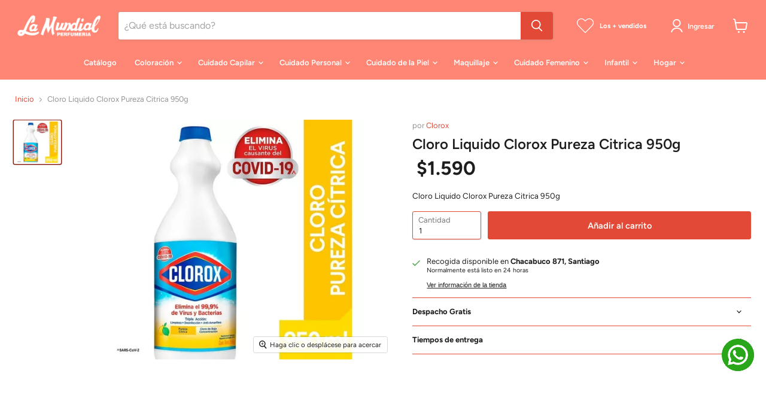

--- FILE ---
content_type: text/javascript
request_url: https://perfumerialamundial.cl/cdn/shop/t/33/assets/h-library-customizer.js?v=72807124018483225701745269018
body_size: 238
content:
class CustomizerClass{constructor(){this.sections={},this._queue={},this._await={},this.initListeners()}initListeners(){Shopify.designMode&&(document.addEventListener("shopify:section:load",({detail,target})=>{const scripts=target.querySelectorAll("script");scripts.forEach(sc=>{const src=sc.getAttribute("src");if(!src){eval(sc.textContent);return}fetch(sc.src).then(src2=>src2.text()).then(code=>eval(code))}),this._queue[detail.sectionId]&&this._queue[detail.sectionId]();const section=this.sections[detail.sectionId];if(!section)return;const listeners=section._events.load;listeners&&listeners.forEach(callback=>callback({detail,target,subscriber:section.element}))}),document.addEventListener("shopify:section:unload",({detail:detail2,target:target2})=>{const section2=this.sections[detail2.sectionId];if(!section2)return;const listeners2=section2._events.unload;listeners2&&listeners2.forEach(callback=>callback({detail:detail2,target:target2,subscriber:section2.element}))}),document.addEventListener("shopify:section:select",({detail:detail2,target:target2})=>{const section2=this.sections[detail2.sectionId];if(!section2)return;const listeners2=section2._events.select;listeners2&&listeners2.forEach(callback=>callback({detail:detail2,target:target2,subscriber:section2.element}))}),document.addEventListener("shopify:section:deselect",({detail:detail2,target:target2})=>{const section2=this.sections[detail2.sectionId];if(!section2)return;const listeners2=section2._events.deselect;listeners2&&listeners2.forEach(callback=>callback({detail:detail2,target:target2,subscriber:section2.element}))}),document.addEventListener("shopify:section:reorder",({detail:detail2,target:target2})=>{const section2=this.sections[detail2.sectionId];if(!section2)return;const listeners2=section2._events.reorder;listeners2&&listeners2.forEach(callback=>callback({detail:detail2,target:target2,subscriber:section2.element}))}),document.addEventListener("shopify:block:select",({detail:detail2,target:target2})=>{const section2=this.sections[detail2.sectionId];if(!section2)return;const listeners2=section2._blockEvents[detail2.blockId].select;listeners2&&listeners2.forEach(callback=>callback({detail:detail2,target:target2,subscriber:section2.element}))}),document.addEventListener("shopify:block:deselect",({detail:detail2,target:target2})=>{const section2=this.sections[detail2.sectionId];if(!section2)return;const listeners2=section2._blockEvents[detail2.blockId].deselect;listeners2&&listeners2.forEach(callback=>callback({detail:detail2,target:target2,subscriber:section2.element}))}))}getAttributes(element){if(!Shopify.designMode)return;const block=element.getAttribute("data-shopify-editor-block");if(block)return{...JSON.parse(block),itemType:"block"};const section2=element.closest("[data-shopify-editor-section]");if(!section2)return{};const sectionData=section2.getAttribute("data-shopify-editor-section");return{...JSON.parse(sectionData),itemType:"section"}}prepare({section:section2,element}){const blocks=[...element.querySelectorAll("[data-shopify-editor-block]")],sectionTree={blocks,element,_blockEvents:{},_events:{}};blocks.forEach(block=>{const data=Haciendola.customizer.getAttributes(block);block.dataset.designer_section_parent=section2.id,sectionTree._blockEvents[data.id]={}}),this._await[section2.id]=new Promise(s=>{const resolve=()=>{delete Haciendola.customizer.sections[section2.id],Haciendola.customizer.sections[section2.id]=sectionTree,s()};if(!this.sections[section2.id])return resolve();this._queue[section2.id]=resolve})}subscribe(element){if(!Shopify.designMode)return;const section2=this.getAttributes(element);if(section2.itemType!=="section")return console.error("El elemento no es una secci\xF3n");this.prepare({section:section2,element})}}Haciendola.registerLibrary("customizer",new CustomizerClass),Element.prototype.customizerEvent=async function(event,callback){if(!Shopify.designMode)return;const item=Haciendola.customizer.getAttributes(this);switch(item.itemType){case"block":const sectionID=this.dataset.designer_section_parent;if(!sectionID)return;await Haciendola.customizer._await[sectionID],Haciendola.customizer.sections[sectionID]._blockEvents[item.id][event]||(Haciendola.customizer.sections[sectionID]._blockEvents[item.id][event]=[]),Haciendola.customizer.sections[sectionID]._blockEvents[item.id][event].push(callback);break;case"section":Haciendola.customizer._await[item.id]&&await Haciendola.customizer._await[item.id],Haciendola.customizer.sections[item.id]?._events[event]||(Haciendola.customizer.sections[item.id]._events[event]=[]),Haciendola.customizer.sections[item.id]?._events[event].push(callback)}};
//# sourceMappingURL=/cdn/shop/t/33/assets/h-library-customizer.js.map?v=72807124018483225701745269018


--- FILE ---
content_type: text/javascript; charset=utf-8
request_url: https://perfumerialamundial.cl/products/cloro-liquido-clorox-pureza-citrica-950g.js
body_size: 96
content:
{"id":8310618063099,"title":"Cloro Liquido Clorox Pureza Citrica 950g","handle":"cloro-liquido-clorox-pureza-citrica-950g","description":"\u003cp\u003eCloro Liquido Clorox Pureza Citrica 950g\u003c\/p\u003e","published_at":"2024-02-10T12:27:33-03:00","created_at":"2024-02-10T12:26:26-03:00","vendor":"Clorox","type":"Hogar","tags":["Aseo","Hogar","Limpieza","Unitarios"],"price":159000,"price_min":159000,"price_max":159000,"available":true,"price_varies":false,"compare_at_price":125000,"compare_at_price_min":125000,"compare_at_price_max":125000,"compare_at_price_varies":false,"variants":[{"id":45269334917371,"title":"Default Title","option1":"Default Title","option2":null,"option3":null,"sku":"7805025691010","requires_shipping":true,"taxable":true,"featured_image":null,"available":true,"name":"Cloro Liquido Clorox Pureza Citrica 950g","public_title":null,"options":["Default Title"],"price":159000,"weight":0,"compare_at_price":125000,"inventory_management":"shopify","barcode":"7805025691010","requires_selling_plan":false,"selling_plan_allocations":[]}],"images":["\/\/cdn.shopify.com\/s\/files\/1\/0642\/5896\/5755\/files\/D_NQ_NP_807897-MLU70683740901_072023-O.webp?v=1707578805"],"featured_image":"\/\/cdn.shopify.com\/s\/files\/1\/0642\/5896\/5755\/files\/D_NQ_NP_807897-MLU70683740901_072023-O.webp?v=1707578805","options":[{"name":"Title","position":1,"values":["Default Title"]}],"url":"\/products\/cloro-liquido-clorox-pureza-citrica-950g","media":[{"alt":null,"id":34556436840699,"position":1,"preview_image":{"aspect_ratio":1.082,"height":462,"width":500,"src":"https:\/\/cdn.shopify.com\/s\/files\/1\/0642\/5896\/5755\/files\/D_NQ_NP_807897-MLU70683740901_072023-O.webp?v=1707578805"},"aspect_ratio":1.082,"height":462,"media_type":"image","src":"https:\/\/cdn.shopify.com\/s\/files\/1\/0642\/5896\/5755\/files\/D_NQ_NP_807897-MLU70683740901_072023-O.webp?v=1707578805","width":500}],"requires_selling_plan":false,"selling_plan_groups":[]}